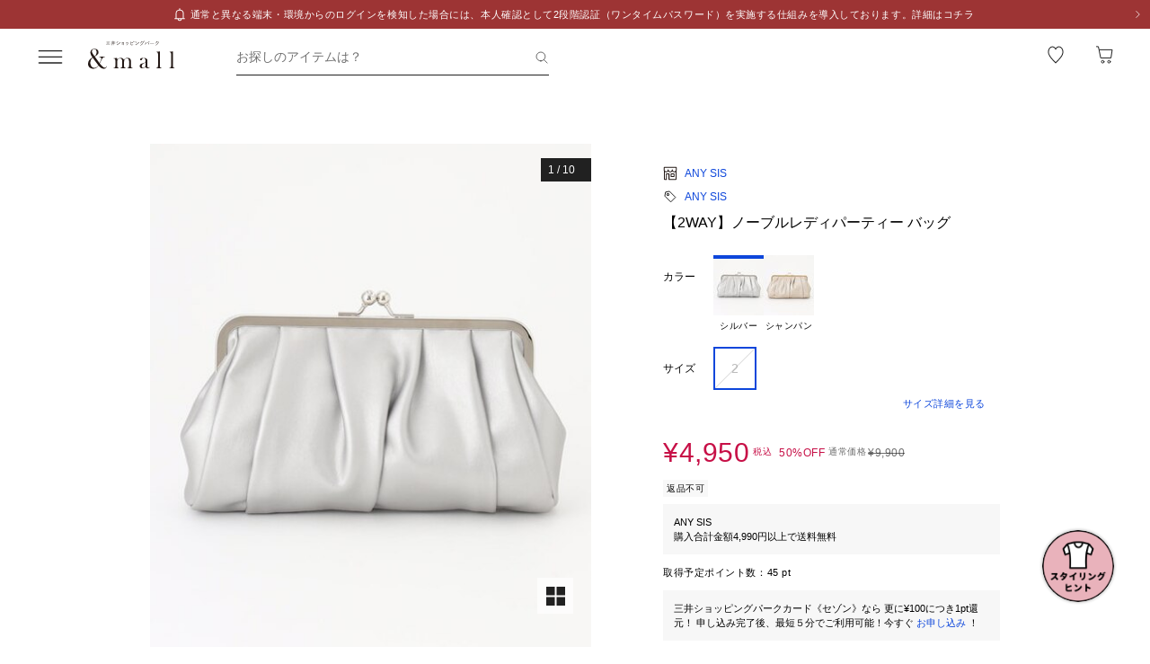

--- FILE ---
content_type: text/javascript; charset=utf-8
request_url: https://mitsui-shopping-park.com/ec/_nuxt/BUnCgBZZinyeyqvA.js
body_size: 924
content:
import{b as h}from"./bSxq8InbzlFYwxck.js";import{c as k,a as _,_ as w}from"./CXrAYLcaPEdGRgNp.js";import{C as g,a7 as a,av as m,at as b,ao as B,au as y,aw as n,az as S,ar as d,as as t}from"./CYhTgotj1v1Nr6ES.js";const N={class:"list"},R={key:0,class:"item -sp-show"},V=g({__name:"ListProductCard",props:{listProduct:{},favoriteProducts:{default:()=>[]},classSP:{default:"-typescrollsp"},classPC:{},classMargin:{},linkMore:{},showRank:{type:Boolean,default:!1},showRemoveButton:{type:Boolean},maxVisibleCount:{},isNewTab:{type:Boolean,default:!1},isPreview:{type:Boolean,default:!1},isProperLink:{type:Boolean},mfintid:{},variableImageSize:{},inCarousel:{type:Boolean,default:!1},itemRefs:{},hideShopName:{type:Boolean}},emits:["changeFavorite","removeProduct","productClick"],setup(u,{emit:c}){const p=u,i=c,f=p.itemRefs;return(e,r)=>{const v=h,C=_,P=k;return t(),a("div",{class:d(["list-product-card",[e.classSP,e.classPC,e.classMargin]])},[m("ul",N,[(t(!0),a(B,null,y(e.listProduct,(o,s)=>(t(),a("li",{key:o.goodsCode+s.toString(),ref_for:!0,ref_key:"refs",ref:f,class:d(["item",{"-sp-hidden":e.maxVisibleCount?.sp&&s+1>e.maxVisibleCount.sp,"-pc-hidden":e.maxVisibleCount?.pc&&s+1>e.maxVisibleCount.pc}])},[n(v,{product:o,favoriteProducts:e.favoriteProducts,rank:e.showRank?s+1:void 0,carousel:e.inCarousel,isNewTab:e.isNewTab,showRemoveButton:e.showRemoveButton,isProperLink:e.isProperLink,mfintid:e.mfintid,isPreview:e.isPreview,variableImageSize:e.variableImageSize,hideShopName:e.hideShopName,onChangeFavorite:l=>o.goodsCode&&i("changeFavorite",o.goodsCode),onRemoveProduct:l=>o.skuCode&&i("removeProduct",o.skuCode),onProductClick:l=>i("productClick",o)},null,8,["product","favoriteProducts","rank","carousel","isNewTab","showRemoveButton","isProperLink","mfintid","isPreview","variableImageSize","hideShopName","onChangeFavorite","onRemoveProduct","onProductClick"])],2))),128)),e.classSP==="-typescrollsp"&&e.linkMore?(t(),a("li",R,[n(P,{class:"more",to:e.linkMore,noRel:""},{default:S(()=>[r[0]||(r[0]=m("p",{class:"text"},"もっと見る",-1)),n(C,{class:"icon",name:"arrow_black_right_03",size:"max"})]),_:1},8,["to"])])):b("",!0)])],2)}}}),F=w(V,[["__scopeId","data-v-fd43e09c"]]);export{F as _};


--- FILE ---
content_type: text/javascript; charset=utf-8
request_url: https://mitsui-shopping-park.com/ec/_nuxt/NoIXTNct5QsvmwZ3.js
body_size: -65
content:
const E={PROPER:"1",OUTLET:"2"};export{E as B};


--- FILE ---
content_type: text/javascript; charset=utf-8
request_url: https://mitsui-shopping-park.com/ec/_nuxt/BbjymHuX9gbw7RUm.js
body_size: 323
content:
import{aa as d}from"./CXrAYLcaPEdGRgNp.js";import{u as l}from"./CYhTgotj1v1Nr6ES.js";const u=(n,t)=>{const r=l();if("ssAddCart"in window&&typeof window.ssAddCart=="function")try{window.ssAddCart(r.public.staffStart.merchantId,n,t)}catch{}},I=async n=>{if(!n)return;const t=(n.shopOrderList??[]).flatMap(({shippingInformationList:r=[],priceDisplayControlFlag:i})=>r.flatMap(({skuInformationList:a=[]})=>a.map(o=>{const e=i==="1"?d.SKU:o.mallSkuId,c=o.shopOrderDetailInformationList?.[0].salePriceTaxIncluded||o.shopOrderDetailInformationList?.[0].price||0,s=o.quantity??0;return`${e}:${c*s}:${s}`})));if(!(!t||t.length===0))return t.join(",")},h=async n=>{if(!n)return;const t=(n.shopOrderList??[]).flatMap(({shippingInformationList:r=[],priceDisplayControlFlag:i})=>r.flatMap(({skuInformationList:a=[]})=>a.map(o=>{const e=i==="1"?d.SKU:o.mallSkuId,c=o.shopOrderDetailInformationList?.[0].salePriceTaxIncluded||o.shopOrderDetailInformationList?.[0].price||0,s=o.quantity??0;return`${e}:${c}:${s}`})));if(!(!t||t.length===0))return t.join(",")};export{I as a,h as f,u as s};


--- FILE ---
content_type: text/javascript; charset=utf-8
request_url: https://mitsui-shopping-park.com/ec/_nuxt/D1FIXlPKC9q6FoxJ.js
body_size: 1057
content:
import{_ as S}from"./DqvWejvttDRoML6n.js";import{_ as w}from"./CEyd4R5rfeUJKAD1.js";import{l as H,b as U,N as m,K as k,p as b,g as z,a9 as _,c as F,_ as R}from"./CXrAYLcaPEdGRgNp.js";import{B as G}from"./0uSzO0khMnt3BnFv.js";import{C as $,O as M,E as i,ay as W,as as s,az as h,aw as r,av as d,D as t,a7 as u,at as f,ax as g}from"./CYhTgotj1v1Nr6ES.js";const V={class:"information"},K={class:"information-content"},q={class:"shopName"},L={key:0,class:"height"},Y={key:1,class:"icon"},Z=$({__name:"Coordinate",props:{coordinate:{},coordinateFavorites:{},onlyAdd:{type:Boolean},isOtherArea:{type:Boolean},transitionType:{},isPreview:{type:Boolean},isBlank:{type:Boolean,default:!1},featureImageSize:{},productDetailImageSize:{},mfintid:{}},emits:["changeFavorite"],setup(I,{emit:v}){const y={PC:{WIDTH:180,HEIGHT:240},SP:{WIDTH:187,HEIGHT:249}},e=I,T=H(),{isProper:E}=M(),{toSearchUrl:c}=U(),l=i(()=>b().width.value>=G.MD),N=v,n=i(()=>e.featureImageSize||e.productDetailImageSize||y),A=i(()=>{if(e.isPreview)return"";const o=z("/coordinate/[coordinateId]",{params:{coordinateId:e.coordinate.coordinationId},query:{mfintid:e.mfintid}}),a=E.value?_.OUTLET:_.PROPER;return e.isOtherArea?c(o,e.coordinate.beaconUrl,a):c(o,e.coordinate.beaconUrl,e.transitionType)}),O=o=>{o&&T.open({message:o})};return(o,a)=>{const P=S,B=w,C=k,D=F;return s(),W(D,{to:t(A),class:"coordinate",target:o.isBlank?"_blank":void 0,noRel:""},{default:h(()=>[r(P,{imageUrl:o.coordinate.imageUrl||t(m).COORDINATE,alt:`${o.coordinate.shopName} ${o.coordinate.staffName}`,width:t(n).SP.WIDTH,height:t(n).SP.HEIGHT,pc:t(l)?{imageUrl:o.coordinate.imageUrl||t(m).COORDINATE,alt:`${o.coordinate.shopName} ${o.coordinate.staffName}`,width:t(n).PC.WIDTH,height:t(n).PC.HEIGHT}:void 0,pcOnly:t(l)},null,8,["imageUrl","alt","width","height","pc","pcOnly"]),d("div",V,[d("div",K,[d("p",q,g(o.coordinate.shopName),1),o.coordinate.height&&o.coordinate.height>=1?(s(),u("p",L,g(o.coordinate.height)+"cm ",1)):f("",!0),o.isOtherArea?f("",!0):(s(),u("div",Y,[r(C,null,{default:h(()=>[r(B,{coordinateId:o.coordinate.coordinationId,coordinateFavorites:o.coordinateFavorites,shopId:o.coordinate.shopId,onlyAdd:o.onlyAdd,disabledColor:"favorite_white_gray",isDisabled:o.isPreview,onChange:a[0]||(a[0]=p=>N("changeFavorite")),onErrorMessage:a[1]||(a[1]=p=>O(p))},null,8,["coordinateId","coordinateFavorites","shopId","onlyAdd","isDisabled"])]),_:1})]))])])]),_:1},8,["to","target"])}}}),oo=R(Z,[["__scopeId","data-v-df9fe1a6"]]);export{oo as _};


--- FILE ---
content_type: text/javascript; charset=utf-8
request_url: https://mitsui-shopping-park.com/ec/_nuxt/BnqwKKT4dxfOyoXk.js
body_size: 732
content:
import{a0 as f,az as u,ay as y}from"./CXrAYLcaPEdGRgNp.js";import{i as a}from"./Bpzv4QEX_ILg_hb8.js";function g(r,n){for(var t=-1,e=r==null?0:r.length,i=Array(e);++t<e;)i[t]=n(r[t],t,r);return i}var p=u?u.prototype:void 0,h=p?p.toString:void 0;function m(r){if(typeof r=="string")return r;if(f(r))return g(r,m)+"";if(a(r))return h?h.call(r):"";var n=r+"";return n=="0"&&1/r==-1/0?"-0":n}var d=/\.|\[(?:[^[\]]*|(["'])(?:(?!\1)[^\\]|\\.)*?\1)\]/,l=/^\w*$/;function E(r,n){if(f(r))return!1;var t=typeof r;return t=="number"||t=="symbol"||t=="boolean"||r==null||a(r)?!0:l.test(r)||!d.test(r)||n!=null&&r in Object(n)}var C="Expected a function";function s(r,n){if(typeof r!="function"||n!=null&&typeof n!="function")throw new TypeError(C);var t=function(){var e=arguments,i=n?n.apply(this,e):e[0],o=t.cache;if(o.has(i))return o.get(i);var c=r.apply(this,e);return t.cache=o.set(i,c)||o,c};return t.cache=new(s.Cache||y),t}s.Cache=y;var P=500;function S(r){var n=s(r,function(e){return t.size===P&&t.clear(),e}),t=n.cache;return n}var b=/[^.[\]]+|\[(?:(-?\d+(?:\.\d+)?)|(["'])((?:(?!\2)[^\\]|\\.)*?)\2)\]|(?=(?:\.|\[\])(?:\.|\[\]|$))/g,w=/\\(\\)?/g,I=S(function(r){var n=[];return r.charCodeAt(0)===46&&n.push(""),r.replace(b,function(t,e,i,o){n.push(i?o.replace(w,"$1"):e||t)}),n});function T(r){return r==null?"":m(r)}function z(r,n){return f(r)?r:E(r,n)?[r]:I(T(r))}function M(r){if(typeof r=="string"||a(r))return r;var n=r+"";return n=="0"&&1/r==-1/0?"-0":n}function _(r,n){n=z(n,r);for(var t=0,e=n.length;r!=null&&t<e;)r=r[M(n[t++])];return t&&t==e?r:void 0}export{g as a,_ as b,z as c,E as i,M as t};


--- FILE ---
content_type: image/svg+xml
request_url: https://embed.stylista.jp/img/stylista_logo_text_black.da6d29fe.svg
body_size: 1677
content:
<?xml version="1.0" encoding="UTF-8"?><svg xmlns="http://www.w3.org/2000/svg" viewBox="0 0 472.67 105.09"><g><g><g><path d="M50.97,60.19c-9.32,0-16.91-7.59-16.91-16.91s7.59-16.91,16.91-16.91,16.91,7.59,16.91,16.91c0,1.61-1.31,2.92-2.92,2.92s-2.92-1.31-2.92-2.92c0-6.1-4.96-11.06-11.06-11.06s-11.06,4.96-11.06,11.06,4.96,11.06,11.06,11.06c1.61,0,2.92,1.31,2.92,2.92s-1.31,2.92-2.92,2.92Z"/><path d="M50.97,78.72c-9.32,0-16.91-7.59-16.91-16.91,0-1.61,1.31-2.92,2.92-2.92s2.92,1.31,2.92,2.92c0,6.1,4.96,11.06,11.06,11.06s11.06-4.96,11.06-11.06-4.96-11.06-11.06-11.06c-1.61,0-2.92-1.31-2.92-2.92s1.31-2.92,2.92-2.92c9.33,0,16.91,7.59,16.91,16.91s-7.59,16.91-16.91,16.91Z"/></g><g><path d="M50.97,60.77c-9.64,0-17.49-7.84-17.49-17.49s7.84-17.49,17.49-17.49,17.49,7.84,17.49,17.49c0,1.93-1.57,3.5-3.5,3.5s-3.5-1.57-3.5-3.5c0-5.78-4.71-10.49-10.49-10.49s-10.49,4.7-10.49,10.49,4.7,10.49,10.49,10.49c1.93,0,3.5,1.57,3.5,3.5s-1.57,3.5-3.5,3.5Z"/><path d="M50.97,79.29c-9.64,0-17.49-7.84-17.49-17.49,0-1.93,1.57-3.5,3.5-3.5s3.5,1.57,3.5,3.5c0,5.78,4.7,10.49,10.49,10.49s10.49-4.7,10.49-10.49-4.71-10.49-10.49-10.49c-1.93,0-3.5-1.57-3.5-3.5s1.57-3.5,3.5-3.5c9.64,0,17.49,7.84,17.49,17.49s-7.84,17.49-17.49,17.49Z"/></g><path d="M50.87,101.29c-10.46,0-20.6-3.36-29.12-9.74-10.42-7.81-17.17-19.2-19.02-32.09C-1.08,32.86,17.46,8.12,44.06,4.3c12.88-1.84,25.72,1.43,36.14,9.24,10.42,7.8,17.17,19.2,19.02,32.09,1.62,11.28-.78,22.77-6.75,32.46l1.42,12.47c.1,.89-.2,1.77-.81,2.42-.62,.64-1.48,.98-2.38,.92l-12.53-.89c-6.12,4.12-12.93,6.74-20.27,7.8-2.35,.34-4.69,.5-7.02,.5Zm.19-91.49c-2.04,0-4.1,.15-6.16,.44C21.58,13.59,5.33,35.28,8.67,58.61c3.35,23.33,25.05,39.58,48.37,36.24,6.75-.97,12.99-3.45,18.55-7.38,.57-.4,1.25-.59,1.94-.54l9.98,.71-1.13-9.93c-.08-.69,.08-1.39,.46-1.97,5.61-8.67,7.89-19.06,6.43-29.27-1.62-11.3-7.54-21.29-16.68-28.14-7.47-5.6-16.36-8.54-25.53-8.54Z"/></g><g><path d="M153.77,37.36c-.24,.48-.52,.83-.84,1.02-.32,.2-.7,.3-1.14,.3s-.94-.17-1.49-.51c-.55-.34-1.2-.72-1.95-1.14-.75-.42-1.62-.8-2.62-1.14-1-.34-2.18-.51-3.55-.51-1.23,0-2.3,.15-3.22,.45-.91,.3-1.68,.71-2.31,1.24s-1.09,1.16-1.4,1.9c-.31,.74-.46,1.55-.46,2.43,0,1.12,.31,2.06,.94,2.8s1.46,1.39,2.49,1.91,2.21,1,3.53,1.42,2.67,.86,4.04,1.34c1.37,.47,2.72,1.02,4.04,1.65,1.32,.63,2.5,1.42,3.53,2.38s1.86,2.13,2.49,3.51,.94,3.07,.94,5.05c0,2.16-.37,4.17-1.11,6.06s-1.81,3.52-3.23,4.92c-1.42,1.4-3.15,2.5-5.2,3.3-2.05,.8-4.39,1.21-7.03,1.21-1.52,0-3.01-.15-4.49-.45-1.47-.3-2.89-.72-4.24-1.27-1.35-.55-2.62-1.21-3.79-1.98-1.18-.77-2.23-1.63-3.15-2.57l2.57-4.26c.24-.31,.53-.57,.88-.78,.34-.21,.72-.31,1.14-.31,.55,0,1.14,.23,1.78,.68,.64,.45,1.39,.95,2.26,1.5,.87,.55,1.89,1.05,3.07,1.5,1.18,.45,2.59,.68,4.24,.68,2.53,0,4.49-.6,5.87-1.8s2.08-2.92,2.08-5.17c0-1.25-.31-2.28-.94-3.07s-1.46-1.46-2.49-2c-1.04-.54-2.21-1-3.53-1.37-1.32-.37-2.66-.78-4.03-1.22-1.36-.44-2.71-.97-4.03-1.58-1.32-.62-2.5-1.42-3.53-2.41-1.03-.99-1.86-2.23-2.49-3.71-.63-1.48-.94-3.32-.94-5.49,0-1.74,.35-3.43,1.04-5.08,.69-1.65,1.7-3.11,3.04-4.39,1.33-1.28,2.96-2.3,4.9-3.07,1.94-.77,4.15-1.16,6.63-1.16,2.82,0,5.41,.44,7.79,1.32s4.4,2.11,6.07,3.7l-2.18,4.19Z"/><path d="M205.48,28.69v7.29h-14.36v40.42h-8.88V35.98h-14.42v-7.29h37.65Z"/><path d="M240.59,57.86v18.55h-8.88v-18.55l-17.39-29.17h7.82c.77,0,1.38,.19,1.83,.56,.45,.38,.83,.85,1.14,1.42l8.75,15.94c.51,.95,.95,1.84,1.32,2.69s.71,1.68,1.02,2.49c.29-.84,.61-1.68,.97-2.52,.36-.85,.8-1.73,1.3-2.66l8.68-15.94c.24-.48,.61-.93,1.09-1.35,.48-.42,1.1-.63,1.85-.63h7.85l-17.36,29.17Z"/><path d="M279.7,69.08h19.11v7.33h-27.98V28.69h8.88v40.39Z"/><path d="M323.19,76.4h-8.91V28.69h8.91v47.72Z"/><path d="M367.74,37.36c-.24,.48-.52,.83-.84,1.02-.32,.2-.7,.3-1.14,.3s-.94-.17-1.49-.51c-.55-.34-1.2-.72-1.95-1.14-.75-.42-1.62-.8-2.62-1.14-1-.34-2.18-.51-3.55-.51-1.23,0-2.3,.15-3.22,.45-.91,.3-1.68,.71-2.31,1.24s-1.09,1.16-1.4,1.9c-.31,.74-.46,1.55-.46,2.43,0,1.12,.31,2.06,.94,2.8s1.46,1.39,2.49,1.91,2.21,1,3.53,1.42,2.67,.86,4.04,1.34c1.37,.47,2.72,1.02,4.04,1.65,1.32,.63,2.5,1.42,3.53,2.38s1.86,2.13,2.49,3.51,.94,3.07,.94,5.05c0,2.16-.37,4.17-1.11,6.06s-1.81,3.52-3.23,4.92c-1.42,1.4-3.15,2.5-5.2,3.3-2.05,.8-4.39,1.21-7.03,1.21-1.52,0-3.01-.15-4.49-.45-1.47-.3-2.89-.72-4.24-1.27-1.35-.55-2.62-1.21-3.79-1.98-1.18-.77-2.23-1.63-3.15-2.57l2.57-4.26c.24-.31,.53-.57,.88-.78,.34-.21,.72-.31,1.14-.31,.55,0,1.14,.23,1.78,.68,.64,.45,1.39,.95,2.26,1.5,.87,.55,1.89,1.05,3.07,1.5,1.18,.45,2.59,.68,4.24,.68,2.53,0,4.49-.6,5.87-1.8s2.08-2.92,2.08-5.17c0-1.25-.31-2.28-.94-3.07s-1.46-1.46-2.49-2c-1.04-.54-2.21-1-3.53-1.37-1.32-.37-2.66-.78-4.03-1.22-1.36-.44-2.71-.97-4.03-1.58-1.32-.62-2.5-1.42-3.53-2.41-1.03-.99-1.86-2.23-2.49-3.71-.63-1.48-.94-3.32-.94-5.49,0-1.74,.35-3.43,1.04-5.08,.69-1.65,1.7-3.11,3.04-4.39,1.33-1.28,2.96-2.3,4.9-3.07,1.94-.77,4.15-1.16,6.63-1.16,2.82,0,5.41,.44,7.79,1.32s4.4,2.11,6.07,3.7l-2.18,4.19Z"/><path d="M419.45,28.69v7.29h-14.36v40.42h-8.88V35.98h-14.42v-7.29h37.65Z"/><path d="M470.43,76.4h-6.86c-.77,0-1.4-.19-1.9-.58-.49-.38-.85-.86-1.07-1.44l-3.56-9.74h-19.77l-3.56,9.74c-.18,.51-.52,.97-1.04,1.39s-1.15,.63-1.9,.63h-6.9l18.74-47.72h9.07l18.74,47.72Zm-30.89-18.02h15.21l-5.81-15.87c-.26-.7-.56-1.54-.88-2.49-.32-.96-.63-2-.94-3.12-.31,1.12-.61,2.17-.91,3.13-.3,.97-.59,1.82-.88,2.54l-5.81,15.81Z"/></g></g><rect style="fill: none;" x=".25" y=".25" width="472.17" height="104.59"/></svg>


--- FILE ---
content_type: text/javascript; charset=utf-8
request_url: https://mitsui-shopping-park.com/ec/_nuxt/BuYIFo-zjYRcMmj1.js
body_size: 33
content:
import"./CXrAYLcaPEdGRgNp.js";import"./CYhTgotj1v1Nr6ES.js";import"./CG8f72gicB_1g5cx.js";const e=""+new URL("rdd43eUyRkNNVJRr.svg",import.meta.url).href;export{e as default};
